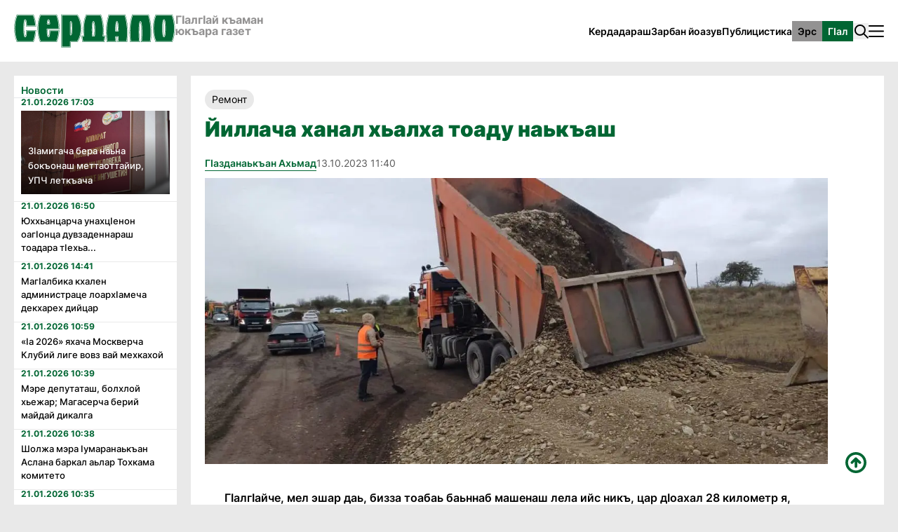

--- FILE ---
content_type: text/html; charset=UTF-8
request_url: https://serdalo.ru/inh/v-ingusetii-operezayushhimi-tempami-ulucsaetsya-doroznaya-set
body_size: 16400
content:
<!DOCTYPE html>
<html lang="ru">
<head>
    <meta charset="UTF-8">
    <title>
                    Йиллача ханал хьалха тоаду наькъаш — Новости Ингушетии в Газете "Сердало"
            </title>

    <script type="application/ld+json">
        {
          "@context": "https://schema.org",
          "@type": "NewsMediaOrganization",
          "name": "Сердало",
          "url": "https://serdalo.ru",
          "logo": {
            "@type": "ImageObject",
            "url": "https://serdalo.ru/frontend/v3/assets/media/base-v2/logo.svg",
            "width": 600,
            "height": 60
          },
          "sameAs": [
            "https://vk.com/gserdalo",
            "https://t.me/gserdalo"
          ],
          "description": "Общенациональная газета «Сердало» - главное печатное издание Республики Ингушетия"
        }
    </script>

            <script type="application/ld+json">
        {
          "@context": "https://schema.org",
          "@type": "NewsArticle",
          "mainEntityOfPage": {
            "@type": "WebPage",
            "@id": "https://serdalo.ru/inh/v-ingusetii-operezayushhimi-tempami-ulucsaetsya-doroznaya-set"
  },
  "headline": "Йиллача ханал хьалха тоаду наькъаш",
  "description": "ГӀалгӀайче, мел эшар даь, бизза тоабаь баьннаб машенаш лела  ийс никъ, цар дӀоахал 28 километр я, цул совгӀа, цхьаькха тӀий а йистедаьккхад тоадаь, из 90 метр дӀаьха да. Цунах дийцар ГӀалгӀай паччахьалкхен  председатела декхараш кхоачашдеш волча  Йовлой Мухьмада. Из дакъа лоацаш хилар, Россе паччахьалкхен вице-премьера Хуснулин Марата кулгал деш, Москве дӀабихьача   видеогулламе.",
  "image": {
    "@type": "ImageObject",
    "url": "https://serdalo.ru/storage/2ByCoRXYMJVPZlsZCxbAYFBGF73DK0piXvaHfr1A.webp",
    "width": 1200,
    "height": 675
  },
  "datePublished": "2023-10-13T11:40:00+03:00",
  "dateModified": "2023-10-16T08:44:53+03:00",
  "author": {
    "@type": "Person",
    "name": "ГIазданаькъан Ахьмад"
  },
  "publisher": {
    "@type": "Organization",
    "name": "Сердало",
    "logo": {
      "@type": "ImageObject",
      "url": "https://serdalo.ru/frontend/img/logo.svg",
      "width": 600,
      "height": 60
    }
  },
  "articleSection": "Ремонт"
}
    </script>


    <meta name="robots" content="all"/>
    <meta property="og:locale" content="ru_RU"/>
    <meta property="og:title"
          content="Йиллача ханал хьалха тоаду наькъаш"/>
    <meta property="og:description"
          content="ГӀалгӀайче, мел эшар даь, бизза тоабаь баьннаб машенаш лела  ийс никъ, цар дӀоахал 28 километр я, цул совгӀа, цхьаькха тӀий а йистедаьккхад тоадаь, из 90 метр дӀаьха да. Цунах дийцар ГӀалгӀай паччахьалкхен  председатела декхараш кхоачашдеш волча  Йовлой Мухьмада. Из дакъа лоацаш хилар, Россе паччахьалкхен вице-премьера Хуснулин Марата кулгал деш, Москве дӀабихьача   видеогулламе."/>
    <meta property="og:image"
          content="https://serdalo.ru/storage/2ByCoRXYMJVPZlsZCxbAYFBGF73DK0piXvaHfr1A.webp"/>
    <meta property="og:url" content="https://serdalo.ru/inh/v-ingusetii-operezayushhimi-tempami-ulucsaetsya-doroznaya-set"/>
    <meta property="og:site_name" content="Сердало"/>
    <meta property="article:author" content=""/>
    <meta property="article:published_time"
          content="2023-10-13 11:40:00"/>
    <meta property="article:modified_time"
          content="2023-10-16 08:44:53"/>
    <meta name="twitter:card" content="summary_large_image"/>
    <meta property="og:image:width" content="1200"/>
    <meta property="og:image:height" content="630"/>
    <meta property="og:image:type"
          content="image/webp"/>
    <meta name="keywords"
          content="Республика Ингушетия, Махмуд-Али Калиматов, новости, новости Ингушетия, беркат, футбол Ингушетии, курс доллара, погода, Новости сегодня, переводчик, время намаза ингушетия">
    <meta name="description" content="
                            ГӀалгӀайче, мел эшар даь, бизза тоабаь баьннаб машенаш лела  ийс никъ, цар дӀоахал 28 километр я, цул совгӀа, цхьаькха тӀий а йистедаьккхад тоадаь, из 90 метр дӀаьха да. Цунах дийцар ГӀалгӀай паччахьалкхен  председатела декхараш кхоачашдеш волча  Йовлой Мухьмада. Из дакъа лоацаш хилар, Россе паччахьалкхен вице-премьера Хуснулин Марата кулгал деш, Москве дӀабихьача   видеогулламе.
            
    ">
    <meta name="viewport" content="width=device-width, initial-scale=1.0">
        <!-- <link rel="stylesheet" href="https://unpkg.com/boxicons@2.1.4/css/boxicons.min.css"> -->


        <link rel="icon" type="image/png" sizes="32x32"
          href="https://serdalo.ru/frontend/v3/assets/media/base-v2/favicon-32x32.png">
    <script src="https://serdalo.ru/js/cdn.tailwind.js"></script>
    <style type="text/tailwindcss">
        @layer  utilities {
            .min-h-0

            .5 {
            min-height: 0.125rem;
        }
            .min-h-1 {
                min-height: 0.25rem;
            }

            .min-h-1

            .5 {
            min-height: 0.375rem;
        }
            .min-h-2 {
                min-height: 0.5rem;
            }

            .min-h-2

            .5 {
            min-height: 0.625rem;
        }
            .min-h-3 {
                min-height: 0.75rem;
            }

            .min-h-3

            .5 {
            min-height: 0.875rem;
        }
            .min-h-4 {
                min-height: 1rem;
            }

            .min-h-5 {
                min-height: 1.25rem;
            }

            .min-h-6 {
                min-height: 1.5rem;
            }

            .min-h-7 {
                min-height: 1.75rem;
            }

            .min-h-8 {
                min-height: 2rem;
            }

            .min-h-9 {
                min-height: 2.25rem;
            }

            .min-h-10 {
                min-height: 2.5rem;
            }

            .min-h-11 {
                min-height: 2.75rem;
            }

            .min-h-12 {
                min-height: 3rem;
            }

            .min-h-14 {
                min-height: 3.5rem;
            }

            .min-h-16 {
                min-height: 4rem;
            }

            .min-h-20 {
                min-height: 5rem;
            }

            .min-h-24 {
                min-height: 6rem;
            }

            .min-h-28 {
                min-height: 7rem;
            }

            .min-h-32 {
                min-height: 8rem;
            }

            .min-h-36 {
                min-height: 9rem;
            }

            .min-h-40 {
                min-height: 10rem;
            }

            .min-h-44 {
                min-height: 11rem;
            }

            .min-h-48 {
                min-height: 12rem;
            }

            .min-h-52 {
                min-height: 13rem;
            }

            .min-h-56 {
                min-height: 14rem;
            }

            .min-h-60 {
                min-height: 15rem;
            }

            .min-h-64 {
                min-height: 16rem;
            }

            .min-h-72 {
                min-height: 18rem;
            }

            .min-h-80 {
                min-height: 20rem;
            }

            .min-h-96 {
                min-height: 24rem;
            }

            .min-h-1\/2 {
                min-height: 50%;
            }

            .cm-aspect-16\/9 {
                aspect-ratio: 16/9;
            }

            .cm-aspect-9\/16 {
                aspect-ratio: 9/16;
            }

            .cm-aspect-4\/3 {
                aspect-ratio: 4/3;
            }

            .cm-aspect-3\/4 {
                aspect-ratio: 3/4;
            }

            .cm-aspect-1\/1 {
                aspect-ratio: 1/1;
            }

            .cm-aspect-2\/1 {
                aspect-ratio: 2/1;
            }

            .cm-aspect-1\/2 {
                aspect-ratio: 1/2;
            }

            .cm-aspect-pdf {
                aspect-ratio: 2.8/4;
            }

            :root {
                --color-1: #ffffff;
                --color-2: #000000;
                --color-3: #E9E9E9;
                --color-4: #5B5B5B;
                --color-5: #939292;
                --color-6: #F5F5F5;
                --color-7: #006633;
                --color-8: #D3D3D3;
                --color-9: #7F7F7F;
                --color-1-25: #ffffff40;
                --color-1-50: #ffffff80;
                --color-1-75: #ffffffbf;
                --color-2-25: #00000040;
                --color-2-50: #00000080;
                --color-2-75: #000000bf;
            }

            .bg-1 {
                background-color: var(--color-1);
            }

            .color-1 {
                color: var(--color-1);
            }

            .border-color-1 {
                border-color: var(--color-1);
            }

            .bg-2 {
                background-color: var(--color-2);
            }

            .color-2 {
                color: var(--color-2);
            }

            .border-color-2 {
                border-color: var(--color-2);
            }

            .bg-3 {
                background-color: var(--color-3);
            }

            .color-3 {
                color: var(--color-3);
            }

            .border-color-3 {
                border-color: var(--color-3);
            }

            .bg-4 {
                background-color: var(--color-4);
            }

            .color-4 {
                color: var(--color-4);
            }

            .border-color-4 {
                border-color: var(--color-4);
            }

            .bg-5 {
                background-color: var(--color-5);
            }

            .color-5 {
                color: var(--color-5);
            }

            .border-color-5 {
                border-color: var(--color-5);
            }

            .bg-6 {
                background-color: var(--color-6);
            }

            .color-6 {
                color: var(--color-6);
            }

            .border-color-6 {
                border-color: var(--color-6);
            }

            .bg-7 {
                background-color: var(--color-7);
            }

            .color-7 {
                color: var(--color-7);
            }

            .border-color-7 {
                border-color: var(--color-7);
            }

            .bg-8 {
                background-color: var(--color-8);
            }

            .color-8 {
                color: var(--color-8);
            }

            .border-color-8 {
                border-color: var(--color-8);
            }

            .bg-9 {
                background-color: var(--color-9);
            }

            .color-9 {
                color: var(--color-9);
            }

            .border-color-9 {
                border-color: var(--color-9);
            }


            .bg-1\/25 {
                background-color: var(--color-1-25);
            }

            .color-1\/25 {
                color: var(--color-1-25);
            }

            .border-color-1\/25 {
                border-color: var(--color-1-25);
            }

            .bg-1\/50 {
                background-color: var(--color-1-50);
            }

            .color-1\/50 {
                color: var(--color-1-50);
            }

            .border-color-1\/50 {
                border-color: var(--color-1-50);
            }

            .bg-1\/75 {
                background-color: var(--color-1-75);
            }

            .color-1\/75 {
                color: var(--color-1-75);
            }

            .border-color-1\/75 {
                border-color: var(--color-1-75);
            }

            .bg-2\/25 {
                background-color: var(--color-2-25);
            }

            .color-2\/25 {
                color: var(--color-2-25);
            }

            .border-color-2\/25 {
                border-color: var(--color-2-25);
            }

            .bg-2\/50 {
                background-color: var(--color-2-50);
            }

            .color-2\/50 {
                color: var(--color-2-50);
            }

            .border-color-2\/50 {
                border-color: var(--color-2-50);
            }

            .bg-2\/75 {
                background-color: var(--color-2-75);
            }

            .color-2\/75 {
                color: var(--color-2-75);
            }

            .border-color-2\/75 {
                border-color: var(--color-2-75);
            }
        }
    </style>
    <style type="text/tailwindcss">
        @layer  components {
            .cm-pagination-link {
                @apply  relative inline-flex items-center px-5 py-2.5 -ml-px text-base font-medium color-2 bg-1 border border-color-8 leading-5;
            }

            .cm-pagination-link--effects {
                @apply  hover:text-gray-400 focus:z-10 focus:outline-none focus:ring ring-gray-300 focus:border-blue-300 active:bg-gray-100 active:text-gray-500 transition ease-in-out duration-150;
            }

            .cm-pagination-m-link {
                @apply  relative inline-flex items-center px-5 py-2.5 text-base font-medium color-2 bg-1 border border-color-8 cursor-default leading-5;
            }

            .cm-pagination-m-link--effects {
                @apply  hover:text-gray-500 focus:outline-none focus:ring ring-gray-300 focus:border-blue-300 active:bg-gray-100 active:text-gray-700 transition ease-in-out duration-150;
            }

            .cm-pagination-link-disabled {
                @apply  opacity-50;
            }

            .cm-article-date {
                @apply  text-xs font-medium leading-none color-5;
            }

            .cm-article-title {
                @apply  mb-2.5 text-lg font-semibold leading-snug color-7;
            }

            .cm-article-subtitle {
                @apply  font-medium leading-normal;
                font-size: 13px;
            }

            @media (max-width: 480px) {

                .slides-container {
                    height: unset;
                }

                .news-date-mobile {
                    margin-top: 10px;
                }

                .cm-article-subtitle {
                    font-size: 15px;
                }

                .cm-single-description {
                    font-size: 15px;
                }

            }
        }
    </style>
    <!--<link href="https://fonts.googleapis.com/css2?family=Inter:wght@400;500;600;700;800;900&display=swap" rel="stylesheet">-->
    <style>
        @font-face {
            font-family: 'Inter';
            src: url('https://serdalo.ru/frontend/v3/assets/fonts/Inter/static/Inter-Regular.ttf');
            font-weight: 400;
            font-style: normal;
        }

        @font-face {
            font-family: 'Inter';
            src: url('https://serdalo.ru/frontend/v3/assets/fonts/Inter/static/Inter-Medium.ttf');
            font-weight: 500;
            font-style: normal;
        }

        @font-face {
            font-family: 'Inter';
            src: url('https://serdalo.ru/frontend/v3/assets/fonts/Inter/static/Inter-SemiBold.ttf');
            font-weight: 600;
            font-style: normal;
        }

        @font-face {
            font-family: 'Inter';
            src: url('https://serdalo.ru/frontend/v3/assets/fonts/Inter/static/Inter-Bold.ttf');
            font-weight: 700;
            font-style: normal;
        }

        @font-face {
            font-family: 'Inter';
            src: url('https://serdalo.ru/frontend/v3/assets/fonts/Inter/static/Inter-ExtraBold.ttf');
            font-weight: 800;
            font-style: normal;
        }

        @font-face {
            font-family: 'Inter';
            src: url('https://serdalo.ru/frontend/v3/assets/fonts/Inter/static/Inter-Black.ttf');
            font-weight: 900;
            font-style: normal;
        }
    </style>
    <style>
        body {
            font-family: 'Inter', sans-serif;
            font-size: 0.875rem;
            background-color: var(--color-3);
        }

        .topNews-icon {
            width: 9px;
            height: 9px;
            background-color: red;

        }

        .topNews-icon img {
            fill: #ff7575;
            height: 20px;
            width: 40px;
        }

        * {
            overflow-wrap: anywhere;
        }

        #topNubex {
            position: fixed;
            right: 45px;
            bottom: 45px;
        }


        .video-page-container .video-page-content {
            display: flex;

        }

        .video-page-content .video-content {
            display: flex;
            justify-content: space-between;
            flex-wrap: wrap;
        }

        .video-stud-block {
            max-width: 416px;
        }


        .page_wrapper {
            min-height: 100vh;
        }

        /*
        img {
            image-rendering: pixelated;
        }
        */
        /*
        a:not(.cm-button) {
            transition-duration: .5s;
            transition-property: filter, opacity;
        }
        a:hover:not(.cm-button) {
            filter: blur(0.5px);
            opacity: 0.75;
        }
        */
        /* links ___ */
        a {
            transition-duration: .5s;
            transition-property: filter, opacity;
        }

        a:hover {
            filter: blur(0.5px);
            opacity: 0.75;
        }

        .cm-button,
        [type=button].cm-button, [type=reset].cm-button, [type=submit].cm-button, button.cm-button {
            display: inline-flex;
            padding: calc(0.5rem - 1px) calc(1rem - 1px);
            color: var(--color-2);
            background-color: var(--color-5);
            border: 1px solid var(--color-5);
            transition-duration: 0.35s;
            transition-property: background, color;
            cursor: pointer;
            font-weight: 600;
        }

        .cm-button-sm,
        [type=button].cm-button-sm, [type=reset].cm-button-sm, [type=submit].cm-button-sm, button.cm-button-sm {
            padding: calc(0.25rem - 1px) calc(0.5rem - 1px);
        }

        .cm-button.active, .cm-button:hover {
            color: var(--color-1);
            background-color: var(--color-7);
            border: 1px solid var(--color-7);
        }

        .cm-button.active:hover {
            color: var(--color-2);
            background-color: var(--color-5);
            border: 1px solid var(--color-7);
        }

        .cm-button:hover {
            filter: blur(0.5px);
            opacity: 0.75;
        }

        .cm-button-7,
        [type=button].cm-button-7, [type=reset].cm-button-7, [type=submit].cm-button-7, button.cm-button-7 {
            color: var(--color-2);
            background-color: var(--color-1);
            border: 1px solid var(--color-1);
        }

        .cm-button-7.active, .cm-button-7:hover {
            color: var(--color-1);
            background-color: var(--color-7);
        }

        .cm-button-1,
        [type=button].cm-button-1, [type=reset].cm-button-1, [type=submit].cm-button-1, button.cm-button-1 {
            color: var(--color-7);
            background-color: var(--color-1);
            border: 1px solid var(--color-1);
        }

        .cm-button-1.active, .cm-button-1:hover {
            color: var(--color-1);
            background-color: var(--color-7);
        }

        /* ___ links */
        /* checkbox ___ */
        .cm-checkbox {
            position: absolute;
            z-index: -1;
            opacity: 0;
        }

        .cm-checkbox + label {
            display: inline-flex;
            align-items: center;
            user-select: none;
        }

        .cm-checkbox + label::before {
            content: '';
            display: inline-block;
            width: 1.25rem;
            height: 1.25rem;
            flex-shrink: 0;
            flex-grow: 0;
            border: 1px solid #adb5bd;
            border-radius: 0.25rem;
            margin-right: 0.5rem;
            background-repeat: no-repeat;
            background-position: center center;
            background-size: 50% 50%;
        }

        .cm-checkbox:checked + label::before {
            border-color: #0b76ef;
            background-color: #0b76ef;
            background-image: url("data:image/svg+xml,%3csvg xmlns='http://www.w3.org/2000/svg' viewBox='0 0 8 8'%3e%3cpath fill='%23fff' d='M6.564.75l-3.59 3.612-1.538-1.55L0 4.26 2.974 7.25 8 2.193z'/%3e%3c/svg%3e");
        }

        .cm-checkbox:not(:disabled):not(:checked) + label:hover::before {
            border-color: #b3d7ff;
        }

        .cm-checkbox:not(:disabled):active + label::before {
            background-color: #b3d7ff;
            border-color: #b3d7ff;
        }

        .cm-checkbox:focus + label::before {
            box-shadow: 0 0 0 0.2rem rgba(0, 123, 255, 0.25);
        }

        .cm-checkbox:focus:not(:checked) + label::before {
            border-color: #80bdff;
        }

        .cm-checkbox:disabled + label::before {
            background-color: #e9ecef;
        }

        /* ___ end checkbox */
        /* radio ___ */
        .cm-radio {
            position: absolute;
            z-index: -1;
            opacity: 0;
        }

        .cm-radio + label {
            display: inline-flex;
            align-items: center;
            user-select: none;
        }

        .cm-radio + label::before {
            content: '';
            display: inline-block;
            width: 1.25rem;
            height: 1.25rem;
            flex-shrink: 0;
            flex-grow: 0;
            border: 1px solid #adb5bd;
            border-radius: 50%;
            margin-right: 0.5em;
            background-repeat: no-repeat;
            background-position: center center;
            background-size: 50% 50%;
        }

        .cm-radio:not(:disabled):not(:checked) + label:hover::before {
            border-color: #b3d7ff;
        }

        .cm-radio:not(:disabled):active + label::before {
            background-color: #b3d7ff;
            border-color: #b3d7ff;
        }

        .cm-radio:focus + label::before {
            box-shadow: 0 0 0 0.2rem rgba(0, 123, 255, 0.25);
        }

        .cm-radio:focus:not(:checked) + label::before {
            border-color: #80bdff;
        }

        .cm-radio:checked + label::before {
            border-color: #0b76ef;
            background-color: #0b76ef;
            background-image: url("data:image/svg+xml,%3csvg xmlns='http://www.w3.org/2000/svg' viewBox='-4 -4 8 8'%3e%3ccircle r='3' fill='%23fff'/%3e%3c/svg%3e");
        }

        .cm-radio:disabled + label::before {
            background-color: #e9ecef;
        }

        /* ___ end radio */
        /* subscribe style 2 ___ */
        .subscribe2-image {
            top: -3.25rem;
            right: 4rem;
        }

        /* ___ end subscribe style 2 */


        /* tailwind custom ___ */

        /* ___ end tailwind custom */
        /* modals ___ */
        .nav-modal-overlay {
            background: rgb(0 0 0 / 50%);
        }

        .video-modal-overlay {
            background: rgb(0 0 0 / 50%);
        }

        /* ___ end modals */
        .cm-bd-gradient-1 {
            background-image: linear-gradient(to bottom, transparent, rgb(0 0 0 / 75%));
        }

        .cm-bd-gradient-7 {
            background-image: linear-gradient(to bottom, transparent, #006633);
        }
        .menu-input form {
            display: none;
        }
        @media (min-width: 640px) and (max-width: 768px) {
            .cm-pagination-desktop .cm-pagination-links > a:nth-child(4),
            .cm-pagination-desktop .cm-pagination-links > a:nth-child(5),
            .cm-pagination-desktop .cm-pagination-links > a:nth-child(6),
            .cm-pagination-desktop .cm-pagination-links > a:nth-child(7),
            .cm-pagination-desktop .cm-pagination-links > a:nth-child(8),
            .cm-pagination-desktop .cm-pagination-links > a:nth-child(9),
            .cm-pagination-desktop .cm-pagination-links > a:nth-child(10),
            .cm-pagination-desktop .cm-pagination-links > a:nth-child(11) {
                display: none;
            }
            .nav-modal {
                max-width: 77.5px;
            }

        }
        @media (min-width: 768px) and (max-width: 1024px) {
            .cm-pagination-desktop .cm-pagination-links > a:nth-child(6),
            .cm-pagination-desktop .cm-pagination-links > a:nth-child(7),
            .cm-pagination-desktop .cm-pagination-links > a:nth-child(8),
            .cm-pagination-desktop .cm-pagination-links > a:nth-child(9),
            .cm-pagination-desktop .cm-pagination-links > a:nth-child(10),
            .cm-pagination-desktop .cm-pagination-links > a:nth-child(11) {
                display: none;
            }

            .menu-input form {
                display: none;
            }
        }
        .cm-single-description > *:not(:last-child) {
            margin-bottom: 1rem;
        }

        /* ___ end single page */

        select:not([multiple]) {
            font: inherit;
            letter-spacing: inherit;
            word-spacing: inherit;
            background: var(--color-1);
            padding: 0.5rem 0.75rem;
            -moz-appearance: none;
            -webkit-appearance: none;
            appearance: none;
            padding-right: 0.1rem;
            background-repeat: no-repeat;
            background-position: calc(100% - 0.25em) 0.35em;
        }

        select::-ms-expand {
            display: none;
        }

        .invalid-feedback {
            color: red;
        }

        .cm-home-page .cm-news_sidebar-wrapper,
        .cm-home-page .cm-news_sidebar {
            height: 100%;
        }

        @media (min-width: 1280px) {
            .cm-home-page .cm-news_sidebar-wrapper,
            .cm-home-page .cm-news_sidebar {
                height: calc(100% - 21px);
            }

            .single-text-center {
                padding-left: 1.75rem;
                padding-right: 1.75rem;
            }
        }

        @media (max-width: 480px) {
            .menu-input form {
                display: flex;
            }

            .topNews-icon {
                width: 9px;
                height: 9px;
                background-color: red;

            }

            .cm-single-page.grid.grid-cols-10.gap-5 {
                display: flex;
                flex-direction: column-reverse;
            }

            .single-text-center {
                padding-left: unset;
                padding-right: unset;
            }
        }

        .search-form {
            display: none;
        }

        .cm-article-subtitle {
            font-size: 14px;
        }

        .document-text p {
            margin-bottom: 20px;
        }

        .doc-item {
            margin-bottom: 10px;
        }


        .cm-article-date {
            color: #939292;
        }

        .show-form {
            display: flex;
        }

        .show-form form {
            display: flex;
            align-items: center;
        }

        .search-form form input {
            width: 450px;
            height: 40px;
            left: 1165px;
            top: 24px;
            border: 2px solid #E9E9E9;
            display: flex;
            align-items: center;
            outline: none;
            padding: 10px;
        }

        .search-form form button {
            position: relative;
            display: flex;
            align-items: center;
            background-color: #FFFFFF;
            border: none;
            margin-bottom: 5px;

            height: 15px;
            font-style: normal;
            font-weight: 600;
            font-size: 12px;
            line-height: 15px;
            color: #000000;
            right: 60px;
        }

        .js--open-search {
            background-image: url("https://serdalo.ru/images/search.svg")
        }

        button.js--open-search.hidden.md\:block {
            width: 22px;
            height: 23px;
        }

        .cm-single-description {
            font-size: 13px;
        }

        .cm-single-description h6 {
            font-size: 12px;
            font-weight: 600;
        }

        .photo-author {
            color: #CFCFCF;
            font-weight: 500;
            font-size: 13px;
        }

        .photo-description {
            font-size: 13px;
            line-height: 20px;
        }

        .salon-person-avatar {
            height: 518px;
            width: 368px;
            margin-bottom: 20px;
        }

        .salon-person-avatar img {
            height: 100%;
            width: 100%;
            object-fit: cover;

        }

        .person-items {
            display: flex;
            width: 368px;
            flex-wrap: wrap;
            height: auto;
            flex-direction: row;
            cursor: pointer;
        }

        .person-items a {
            max-width: 174px;
            margin-bottom: 20px;
        }

        .person-items a:nth-child(odd) {
            margin-right: 20px;
        }

        .lit-item {
            display: flex;
            flex-direction: column;
            width: 174px;
            height: 224px;
            flex-shrink: 0;
            margin-bottom: 20px;
            min-height: 274px;
        }

        .lit-item img {
            height: 100%;
            object-fit: cover;
        }


        .lit-item-text {
            background-color: #fff;
            height: 50px;
            justify-content: space-between;
            padding: 10px;
        }


        .salon-person-text {
            display: flex;
            flex-direction: column;
            background-color: #fff;
            max-height: 277px;
            padding: 30px;
        }

        .salon-person-text h3 {
            font-weight: 700;
            font-size: 30px;
            color: #000000;
            margin-bottom: 20px;
        }

        .salon-person-text p {
            max-width: 849px;
            color: #000;
            font-size: 13px;
            font-style: normal;
            font-weight: 500;
            line-height: normal;
        }

        .salon-person-text span {
            color: #006633;
            font-size: 20px;
            font-style: normal;
            font-weight: 500;
            line-height: normal;

        }

        .salon-person-text .person-years {
            margin-top: 40px;
        }


        .person-bio-awards {
            margin-left: 20px;
            margin-top: 40px;
            flex-direction: row;
        }

        .biography {
            max-width: 658px;
            margin-right: 20px;
        }

        .biography div {
            background-color: #fff;
            padding: 20px;
        }

        .biography div p {
            margin-bottom: 20px;
            font-size: 13px;
            font-style: normal;
            font-weight: 500;
            line-height: normal;
        }

        .biography h3 {
            color: #006633;
            font-size: 20px;
            font-style: normal;
            font-weight: 900;
            line-height: normal;
            margin-bottom: 20px;
        }

        .person-awards {
            display: flex;
            flex-direction: column;
        }

        .person-awards .lit-item {
            margin-bottom: 20px;
            cursor: pointer;
        }


        .person-awards h3 {
            color: #006633;
            font-size: 20px;
            font-style: normal;
            font-weight: 900;
            line-height: normal;
            margin-bottom: 20px;
        }

        .about-сreativity-text {
            margin-left: 20px;
            max-width: 848px;
            margin-top: 20px;
        }

        .about-сreativity-text h3 {
            margin-bottom: 20px;
            font-size: 20px;
            font-style: normal;
            font-weight: 900;
            line-height: normal;
            color: #006633;
        }

        .about-сreativity {
            background-color: #fff;
            padding: 20px;
        }

        .about-сreativity p {
            margin-bottom: 20px;
            color: #000;
            font-size: 12px;
            font-style: normal;
            font-weight: 500;
            line-height: normal;
        }

        .awards .lit-item-text {
            height: auto;
            flex-wrap: wrap;
        }

        .awards .lit-item-text h4 {
            color: #000;
            font-size: 15px;
            font-style: normal;
            font-weight: 700;
            line-height: normal;
        }

        .awards .lit-item-text span {
            text-align: right;
            color: #006633;
            font-size: 12px;
            font-style: normal;
            font-weight: 500;
            line-height: normal;
            margin-left: 90px;
        }

        .archive-title {
            color: #CFCFCF;
        }

        .generation-title {
            color: #006633;
            font-size: 20px;
            font-style: normal;
            font-weight: 900;
            line-height: normal;
        }

        .work-text {
            max-width: unset;
            margin-right: unset;
        }

        .single-salon-content {
            flex-direction: row;
        }

        .mobile-show-page {
            display: none;
        }

        @media (max-width: 768px) {
            .anons-news:nth-last-child(-n+2) {
                display: none;
            }

            .video-article-none:last-child {
                display: none;
            }

            .salon-person-avatar {
                width: 308px;
            }

            .person-items {
                width: 308px;
            }

            .salon-person-text {
                max-height: unset;
            }

            .salon-work-bio {
                flex-direction: column !important;
            }

            .lit-home-item:last-child {
                display: none;
            }

            .lit-item {
                width: 144px;

            }

            .biography {
                margin-right: unset;
            }

            .person-bio-awards {
                flex-direction: column;
            }

            .awards {
                display: flex;
                flex-wrap: wrap;
            }
        }
        @media (max-width: 480px) {
            .mobile-journalism {
                display: none !important;
            }

            .mobile-show-page {
                display: block;
            }

            .mobile-hide-page {
                display: none;
            }


            .single-salon-content {
                flex-direction: column;
            }

            .salon-person-avatar {
                width: 100%;
            }

            .salon-person-text {
                max-height: unset;
            }

            .person-bio-awards {
                flex-direction: column;
                margin-left: unset;
            }

            .biography {
                margin-right: unset;
            }

            .awards {
                display: flex;
                flex-wrap: wrap;
                margin-bottom: 20px;
            }

            .lit-item-text {
                margin-bottom: 10px;
            }

            .about-сreativity-text {
                margin-left: unset;
                margin-top: 20px;
            }

            .person-awards {
                margin-top: 20px;
            }


            .cm-news_sidebar .play-icon {
                height: 75px;
                width: 80px;
                max-width: unset;
                margin-top: 50px;
            }

            .topNews-icon {
                width: 11px;
                height: 11px;
                background-color: red;

            }


        }

        .img-material-height {
            height: 450px;
        }

        .img-material-height img {
            height: 100%;
            width: 100%;
        }

        .cm-single-description a {
            color: #006633;
            text-decoration: underline;
        }


        .slides-container {
            -ms-overflow-style: none; /* Internet Explorer 10+ */
            scrollbar-width: none; /* Firefox */
            height: 550px;
        }

        .slides-container::-webkit-scrollbar {
            display: none; /* Safari and Chrome */
        }

        .reportage-slide-item {
            width: 100%;
            height: 100%;
            object-fit: cover;
        }


        .news-single .play-icon-link {
            display: none;
        }


        .desktop_cik {
            height: 110px;
            display: none;
        }

        .desktop_cik_mobile {
            display: none;
        }

        @media (max-width: 480px) {

            .desktop_cik {
                display: none;
            }

            .desktop_cik_mobile {
                display: none;
                height: 110px;
            }

            .post-expert-section {
                flex-direction: column;
                aligh-items: center;
                justify-content: center;
            }

            .expert-img {
                min-width: unset;
                width: 120px;

            }

            .comment-body {
                margin-top: 10px;
                padding-left: unset !important;
            }
        }

        .post-expert-section {
            border-bottom: 1px solid #E9E9E9;
            border-top: 1px solid #E9E9E9;
            padding: 25px;
            margin-bottom: 25px;
        }

        .expert-img {
            min-width: 110px;
            height: 145px;
        }

        .expert-img img {
            width: 100%;
            height: 100%;
            object-fit: cover;
        }

        .expert-info p:first-child {
            font-size: 20px;
            font-weight: 600;
        }

        .expert-info p:last-child {
            font-size: 14px;
            font-weight: 400;
            color: #bababa;
        }

        .comment-body {
            padding-left: 45px;
        }

        .comment {
            margin-top: 15px;
        }

        .comment p {
            max-width: 600px;
        }

        .victory-block {

            width: 100%;
            height: 60px;
            display: -webkit-box;
            display: -ms-flexbox;

            -webkit-box-align: center;
            -ms-flex-align: center;
            align-items: center;
            -webkit-box-pack: center;
            -ms-flex-pack: center;
            justify-content: center;
            left: 0;
            top: 120px;
            background: -webkit-linear-gradient(80.7deg, #ff6500 -.56%, #ff3327 50.64%, #de1120 99.77%);
            position: static;
            font-size: 22px;
            font-weight: 600;
            color: white;
            display: none;
        }
        @media (max-width: 640px) {
            .victory-block {
                display: flex;
            }
            .victoryImg {
                display: none;
            }
        }
        .news-sidebar-title {
            color: #006633;
            font-weight: 600;
        }
    </style>


</head>
<body>
<div class="page_wrapper flex flex-col">


    <!-- <div class="header_wrapper desktop_cik bg-1">

                    <header class="flex flex-row justify-between items-start md:items-center gap-5 max-w-7xl mx-auto p-5">
                        <img src="https://serdalo.ru/frontend/img/banner_cik.png" alt="Банер Сердало">
                    </header>

            </div>

            <div class="header_wrapper desktop_cik_mobile bg-1">

                <header class="flex flex-row justify-between items-start md:items-center gap-5 max-w-7xl mx-auto p-5">
                    <img src="https://serdalo.ru/frontend/img/baneer_cik_mobile.png" alt="">
                </header>

            </div>
	 -->
    <!-- header -->
    <div class="header_wrapper bg-1">
        <header class="flex flex-row justify-between items-start md:items-center gap-5 max-w-7xl mx-auto p-5">
            <div class="header-left flex flex-wrap flex-1 items-center gap-2.5 md:gap-5">
                <div class="header-logo flex items-center">
                    <a href="https://serdalo.ru/inh">
                        <img src="https://serdalo.ru/frontend/v3/assets/media/base-v2/logo.svg" alt="Сердало логотип">
                    </a>
                </div>
                <div
                    class="header-lead flex flex-col self-start text-sm md:text-base font-semibold md:font-bold gap-2 color-5">
                    <h2 class="leading-none">ГӀалгӀай къаман <br> юкъара газет
                    </h2>
                </div>
            </div>
            <div class="header-right flex flex-col sm:flex-row items-end sm:items-center gap-5">
                <div class="header-right-item hidden lg:flex items-center">
                    <nav class="header-nav">
                        <ul class="flex items-center font-semibold gap-2.5">
                            <li>
                                <h2>
                                    <a href="https://serdalo.ru/inh/news">Кердадараш</a>
                                </h2>
                            </li>
                            <li>
                                <h2>
                                    <a href="https://serdalo.ru/inh/materials">Зарбан йоазув</a>
                                </h2>
                            </li>
                            <li>
                                <h2>
                                    <a href="https://serdalo.ru/inh/journalism">Публицистика</a>
                                </h2>
                            </li>

                        </ul>
                    </nav>
                </div>
                <div
                    class="header-right-item lang-buttons flex flex-col sm:flex-row order-2 sm:order-2 items-center gap-2.5">
                    <a
                        href=" https://serdalo.ru/change-language/ru "
                        class="cm-button cm-button-sm "
                    >Эрс</a>
                    <a
                        href=" # "
                        class="cm-button cm-button-sm  active "
                    >ГӀал</a>
                </div>
                <div class="header-right-item flex order-1 sm:order-3 items-center gap-2.5">

                    <div class="search-form">
                        <form action="https://serdalo.ru/inh/search" method="$_GET">
                            <input type="text" placeholder="Поиск по сайту" name="search"
                                   value="">
                            <button>Найти<img src="https://serdalo.ru/images/strelka.svg" alt="Найти"></button>
                        </form>
                    </div>

                    <button class="js--open-search hidden md:block" id="js--open-search">

                    </button>
                    <a href="#nav-burger" class="js--open-nav">
                        <img src="https://serdalo.ru/frontend/v3/assets/media/base-v2/burger-icon.svg" alt="Меню">
                    </a>
                </div>
            </div>
        </header>
    </div>
    <!-- page content-->
    <div class="content_wrapper grow">
        <main class="max-w-7xl mx-auto py-5 px-1.5 sm:px-5">
                                        <div class="cm-single-page grid grid-cols-10 gap-5 news-single">
        <!-- sidebar Новости -->
<div class="cm-news_sidebar-wrapper col-span-10 sm:col-span-3 lg:col-span-2 xl:col-span-2 xl:pb-5">
    <!-- <img src="https://serdalo.ru/80logo.jpg" alt="" class="victoryImg">
    <div class="victory-block">
        <p>80 ПОБЕДА!</p>
    </div> -->
    <div class="cm-news_sidebar flex flex-col gap-3 bg-1 xl:py-2.5">
                    <h2 class="news-sidebar-title px-2.5">Новости</h2>
                <hr>
                    <div class="cm-news_sidebar-item font-medium px-2.5 pb-2.5 border-b border-color-3 last:border-b-0">

                <div  style="display: flex; justify-content: space-between;" class="news-date-mobile">
                                            <span class="block mb-1.5 cm-article-date font-bold color-7">
                        21.01.2026 17:03
                    </span>
                                                        </div>
                                    <div class="relative">
                        <div class="w-full h-full cm-aspect-16/9 sm:cm-aspect-3/4 md:cm-aspect-4/3 xl:cm-aspect-16/9 ">
                            <img class="w-full h-full cm-aspect-16/9 sm:cm-aspect-3/4 md:cm-aspect-4/3 xl:cm-aspect-16/9 object-cover sticky-image"
                     src="https://serdalo.ru/storage/./CR54OuZOVGfCoPbphhKPdEfUlNy7kqzVO60u1NOD.webp"
                     alt="Новости Ингушетии: Зӏамигача бера наьна бокъонаш меттаоттайир, УПЧ леткъача" fetchpriority=high>
                    </div>
                            <div class="absolute left-0 bottom-0 w-full h-full flex items-end pointer-events-none">
                            <div class="flex flex-col justify-end w-full min-h-1/2 p-2.5 color-1 cm-bd-gradient-1">
                                <h3>
                                    <a href="https://serdalo.ru/inh/posle-obrashhenie-v-upc-v-ri-vosstanovleny-prava-materi-maloletnego-rebenka"
                                       class="cm-article-subtitle pointer-events-auto">Зӏамигача бера наьна бокъонаш меттаоттайир, УПЧ леткъача</a>
                                </h3>
                            </div>
                        </div>

                    </div>
                            </div>
                    <div class="cm-news_sidebar-item font-medium px-2.5 pb-2.5 border-b border-color-3 last:border-b-0">

                <div  style="display: flex; justify-content: space-between;" class="news-date-mobile">
                                            <span class="block mb-1.5 cm-article-date font-bold color-7">
                        21.01.2026 16:50
                    </span>
                                                        </div>
                                    <h3>
                        <a href="https://serdalo.ru/inh/v-ingusetii-postupatelno-soversenstvuyut-pervicnoe-zveno-zdravooxraneniya"
                           class="block cm-article-subtitle color-2">Юххьанцарча унахцӏенон оагӏонца дувзаденнараш тоадара тӏехьа...</a>
                    </h3>
                            </div>
                    <div class="cm-news_sidebar-item font-medium px-2.5 pb-2.5 border-b border-color-3 last:border-b-0">

                <div  style="display: flex; justify-content: space-between;" class="news-date-mobile">
                                            <span class="block mb-1.5 cm-article-date font-bold color-7">
                        21.01.2026 14:41
                    </span>
                                                        </div>
                                    <h3>
                        <a href="https://serdalo.ru/inh/v-administracii-nazranovskogo-raiona-ingusetii-opredelili-fevralskie-plany"
                           class="block cm-article-subtitle color-2">Магӏалбика кхален администраце лоархӏамеча декхарех дийцар</a>
                    </h3>
                            </div>
                    <div class="cm-news_sidebar-item font-medium px-2.5 pb-2.5 border-b border-color-3 last:border-b-0">

                <div  style="display: flex; justify-content: space-between;" class="news-date-mobile">
                                            <span class="block mb-1.5 cm-article-date font-bold color-7">
                        21.01.2026 10:59
                    </span>
                                                        </div>
                                    <h3>
                        <a href="https://serdalo.ru/inh/ingusskie-futbolisty-geroi-matca-v-ramkax-klubnoi-ligi-moskvy-zima-2026"
                           class="block cm-article-subtitle color-2">«ӏа 2026» яхача Москверча Клубий лиге вовз вай мехкахой</a>
                    </h3>
                            </div>
                    <div class="cm-news_sidebar-item font-medium px-2.5 pb-2.5 border-b border-color-3 last:border-b-0">

                <div  style="display: flex; justify-content: space-between;" class="news-date-mobile">
                                            <span class="block mb-1.5 cm-article-date font-bold color-7">
                        21.01.2026 10:39
                    </span>
                                                        </div>
                                    <h3>
                        <a href="https://serdalo.ru/inh/deputaty-i-sotrudniki-merii-proverili-kacestvo-detskix-ploshhadok-v-magase"
                           class="block cm-article-subtitle color-2">Мэре депутаташ, болхлой хьежар; Магасерча  берий майдай дикалга</a>
                    </h3>
                            </div>
                    <div class="cm-news_sidebar-item font-medium px-2.5 pb-2.5 border-b border-color-3 last:border-b-0">

                <div  style="display: flex; justify-content: space-between;" class="news-date-mobile">
                                            <span class="block mb-1.5 cm-article-date font-bold color-7">
                        21.01.2026 10:38
                    </span>
                                                        </div>
                                    <h3>
                        <a href="https://serdalo.ru/inh/meru-sunzi-aslanu-umarovu-vrucili-blagodarnost-ot-sledstvennogo-komiteta"
                           class="block cm-article-subtitle color-2">Шолжа мэра ӏумаранаькъан Аслана  баркал аьлар Тохкама комитето</a>
                    </h3>
                            </div>
                    <div class="cm-news_sidebar-item font-medium px-2.5 pb-2.5 border-b border-color-3 last:border-b-0">

                <div  style="display: flex; justify-content: space-between;" class="news-date-mobile">
                                            <span class="block mb-1.5 cm-article-date font-bold color-7">
                        21.01.2026 10:35
                    </span>
                                                        </div>
                                    <h3>
                        <a href="https://serdalo.ru/inh/skolniki-ingusetii-ucastniki-vserossiiskoi-olimpiady-po-informatike"
                           class="block cm-article-subtitle color-2">Гӏалгӏайчен дешархой информатиках йолча Ерригроссийски...</a>
                    </h3>
                            </div>
                    <div class="cm-news_sidebar-item font-medium px-2.5 pb-2.5 border-b border-color-3 last:border-b-0">

                <div  style="display: flex; justify-content: space-between;" class="news-date-mobile">
                                            <span class="block mb-1.5 cm-article-date font-bold color-7">
                        21.01.2026 10:35
                    </span>
                                                        </div>
                                    <div class="relative">
                        <div class="w-full h-full cm-aspect-16/9 sm:cm-aspect-3/4 md:cm-aspect-4/3 xl:cm-aspect-16/9 ">
                            <img class="w-full h-full cm-aspect-16/9 sm:cm-aspect-3/4 md:cm-aspect-4/3 xl:cm-aspect-16/9 object-cover sticky-image"
                     src="https://serdalo.ru/storage/./R6vJbGG7c2lmW9yiXiL6YgfnKG5Ke4dvn2IZ1cz4.webp"
                     alt="Новости Ингушетии: Эккажакъонгий-Юртарча хин бурув техача гӏувна кӏалла  оттайир" fetchpriority=high>
                    </div>
                            <div class="absolute left-0 bottom-0 w-full h-full flex items-end pointer-events-none">
                            <div class="flex flex-col justify-end w-full min-h-1/2 p-2.5 color-1 cm-bd-gradient-1">
                                <h3>
                                    <a href="https://serdalo.ru/inh/na-artezianskoi-skvazine-v-ekazevo-ingusetii-ustanovili-novuyu-zadvizku"
                                       class="cm-article-subtitle pointer-events-auto">Эккажакъонгий-Юртарча хин бурув техача гӏувна кӏалла  оттайир</a>
                                </h3>
                            </div>
                        </div>

                    </div>
                            </div>
                    <div class="cm-news_sidebar-item font-medium px-2.5 pb-2.5 border-b border-color-3 last:border-b-0">

                <div  style="display: flex; justify-content: space-between;" class="news-date-mobile">
                                            <span class="block mb-1.5 cm-article-date font-bold color-7">
                        21.01.2026 09:57
                    </span>
                                                        </div>
                                    <h3>
                        <a href="https://serdalo.ru/inh/v-xode-giretinskoi-ekspedicii-v-ingusetii-ispolzuyut-noveisie-metody-raboty"
                           class="block cm-article-subtitle color-2">Кердача хьисапе къахьегаш ба тахан, Гирети яхача ширача юрта</a>
                    </h3>
                            </div>
                    <div class="cm-news_sidebar-item font-medium px-2.5 pb-2.5 border-b border-color-3 last:border-b-0">

                <div  style="display: flex; justify-content: space-between;" class="news-date-mobile">
                                            <span class="block mb-1.5 cm-article-date font-bold color-7">
                        21.01.2026 09:52
                    </span>
                                                        </div>
                                    <h3>
                        <a href="https://serdalo.ru/inh/fermeram-ingusetii-napomnili-o-bolsix-vygodax-razvitiya-agroturizma"
                           class="block cm-article-subtitle color-2">Агротуризм йоаржаярах хьабоалача пайдах, дийцар мехкарча...</a>
                    </h3>
                            </div>
                    <div class="cm-news_sidebar-item font-medium px-2.5 pb-2.5 border-b border-color-3 last:border-b-0">

                <div  style="display: flex; justify-content: space-between;" class="news-date-mobile">
                                            <span class="block mb-1.5 cm-article-date font-bold color-7">
                        21.01.2026 09:50
                    </span>
                                                        </div>
                                    <div class="relative">
                        <div class="cm-article-video-container w-full h-full  relative js--open-video-modal" data-link="https://serdalo.ru/inh/kdn-sunzi-privlekla-k-otvetstvennosti-10-roditelei" data-title="Шолжа-Шахьарерча КДН бехктокхаме эзар 10 дезала дай-ноаной" data-src="https://serdalo.ru/storage/J4vO2lGgK9f5P2D01J080LC9tTWfpkT54e1gdQS6.mp4">
            <div class="w-full h-full cm-aspect-16/9 sm:cm-aspect-3/4 md:cm-aspect-4/3 xl:cm-aspect-16/9 bg-5">
                                    <img class="w-full h-full cm-aspect-16/9 sm:cm-aspect-3/4 md:cm-aspect-4/3 xl:cm-aspect-16/9 object-cover"
                         src="https://serdalo.ru/storage/NFdhUdCGgJ0zG9n47hp6Mmqma1CNZiBJXYcm5mkY.jpg"
                         alt="Новости Ингушетии: Шолжа-Шахьарерча КДН бехктокхаме эзар 10 дезала дай-ноаной" fetchpriority=high>
                            </div>
            <div class="absolute left-0 bottom-0 w-full h-full flex justify-center items-start p-2.5 color-1 poiner-events-none">
                <a href="#" class="w-14 h-14 flex justify-center items-center rounded-full poiner-events-auto play-icon-link">
                    <img class="play-icon" src="https://serdalo.ru/frontend/v3/assets/media/base-v2/play.png" alt="Новости Ингушетии">
                </a>
            </div>
        </div>
                            <div class="absolute left-0 bottom-0 w-full h-full flex items-end pointer-events-none">
                            <div class="flex flex-col justify-end w-full min-h-1/2 p-2.5 color-1 cm-bd-gradient-1">
                                <h3>
                                    <a href="https://serdalo.ru/inh/kdn-sunzi-privlekla-k-otvetstvennosti-10-roditelei"
                                       class="cm-article-subtitle pointer-events-auto">Шолжа-Шахьарерча КДН бехктокхаме эзар 10 дезала дай-ноаной</a>
                                </h3>
                            </div>
                        </div>

                    </div>
                            </div>
                    <div class="cm-news_sidebar-item font-medium px-2.5 pb-2.5 border-b border-color-3 last:border-b-0">

                <div  style="display: flex; justify-content: space-between;" class="news-date-mobile">
                                            <span class="block mb-1.5 cm-article-date font-bold color-7">
                        21.01.2026 09:29
                    </span>
                                                        </div>
                                    <h3>
                        <a href="https://serdalo.ru/inh/v-ingusetii-vstretilis-otstavnye-soldaty-pravoporyadka-i-starseklassniki"
                           class="block cm-article-subtitle color-2">ӏаьдала бокъонаш лораеш хиннараш, йоккхагӏча классашкара...</a>
                    </h3>
                            </div>
                    <div class="cm-news_sidebar-item font-medium px-2.5 pb-2.5 border-b border-color-3 last:border-b-0">

                <div  style="display: flex; justify-content: space-between;" class="news-date-mobile">
                                            <span class="block mb-1.5 cm-article-date font-bold color-7">
                        21.01.2026 09:26
                    </span>
                                                        </div>
                                    <div class="relative">
                        <div class="w-full h-full cm-aspect-16/9 sm:cm-aspect-3/4 md:cm-aspect-4/3 xl:cm-aspect-16/9 ">
                            <img class="w-full h-full cm-aspect-16/9 sm:cm-aspect-3/4 md:cm-aspect-4/3 xl:cm-aspect-16/9 object-cover sticky-image"
                     src="https://serdalo.ru/storage/./4ZDoRjWe5cDkl3yt6RD6OrYO2Q5gqFW6mRPF0WSa.webp"
                     alt="Новости Ингушетии: «Террор - унзара дош» яха кхетаче хилар Яндаре" fetchpriority=high>
                    </div>
                            <div class="absolute left-0 bottom-0 w-full h-full flex items-end pointer-events-none">
                            <div class="flex flex-col justify-end w-full min-h-1/2 p-2.5 color-1 cm-bd-gradient-1">
                                <h3>
                                    <a href="https://serdalo.ru/inh/profilakticeskoe-meropriyatie-eto-strasnoe-slovo-terror-proslo-v-yandare"
                                       class="cm-article-subtitle pointer-events-auto">«Террор - унзара дош» яха кхетаче хилар Яндаре</a>
                                </h3>
                            </div>
                        </div>

                    </div>
                            </div>
                    <div class="cm-news_sidebar-item font-medium px-2.5 pb-2.5 border-b border-color-3 last:border-b-0">

                <div  style="display: flex; justify-content: space-between;" class="news-date-mobile">
                                            <span class="block mb-1.5 cm-article-date font-bold color-7">
                        21.01.2026 09:25
                    </span>
                                                        </div>
                                    <h3>
                        <a href="https://serdalo.ru/inh/spektakl-krasnaya-sapocka-zavoevyvaet-serdca-yunyx-zitelei-ingusetii"
                           class="block cm-article-subtitle color-2">«Цӏе кийнг» яха спектакль езаеннай берашта</a>
                    </h3>
                            </div>
            </div>
</div>
        <!-- main block -->
        <div class="col-span-10 sm:col-span-7 lg:col-span-8 xl:col-span-8">
            <div class="cm-single-content container p-5 md:pr-10 lg:pr-20 bg-1">
                                    <div class="flex gap-2.5 mb-2.5">
                                                    <h2><a href="https://serdalo.ru/inh/tags/%D0%A0%D0%B5%D0%BC%D0%BE%D0%BD%D1%82"
                                   class="inline-block py-1 px-2.5 text-sm bg-3 rounded-full">
                                                                                                                        Ремонт
                                                                                                            </a></h2>
                                            </div>
                                <div class="mb-5">
                    <h1 class="text-3xl font-black color-7">Йиллача ханал хьалха тоаду наькъаш</h1>
                </div>
                <div class="flex flex-col sm:flex-row gap-2.5 sm:gap-5 mb-2.5">
                                            <div class="">
                            <h3><a class="inline-block flex-none font-semibold color-7 border-b border-color-7"
                                   href="https://serdalo.ru/inh/authors/10">ГIазданаькъан Ахьмад</a>
                            </h3>
                        </div>
                    
                                            <div class="">
                            <span
                                class="color-4"> 13.10.2023 11:40</span>
                        </div>
                                    </div>
                                    <div class="cm-content-media mb-5">
                                                    <div class="">
                                <img class="cm-aspect-4/3 lg:aspect-auto object-cover"
                                     src="https://serdalo.ru/storage/2ByCoRXYMJVPZlsZCxbAYFBGF73DK0piXvaHfr1A.webp" alt="Йиллача ханал хьалха тоаду наькъаш">
                            </div>

                                                            <div class="flex flex-row mt-4 justify-between">
                                    
                                                                    </div>
                            
                                            </div>
                
                <div class="single-text-center">
                    <div class="">
                        <p class="mb-10 text-base font-semibold">ГӀалгӀайче, мел эшар даь, бизза тоабаь баьннаб машенаш лела  ийс никъ, цар дӀоахал 28 километр я, цул совгӀа, цхьаькха тӀий а йистедаьккхад тоадаь, из 90 метр дӀаьха да. Цунах дийцар ГӀалгӀай паччахьалкхен  председатела декхараш кхоачашдеш волча  Йовлой Мухьмада. Из дакъа лоацаш хилар, Россе паччахьалкхен вице-премьера Хуснулин Марата кулгал деш, Москве дӀабихьача   видеогулламе.</p>
                    </div>

                    
                    <div class="cm-single-description text-base	">
                        ЧӀоагӀа лоархӀаме лоархӀаш дар Шолжа хи тӀагӀолла «Кавказ» наькъ тӀа керда тIий тиллар, «Никъ «Кавказ»-Эккажкъонгий-Юрт-СурхотӀе», «Никъ «Кавказ»-Илдарха-ГӀала-Юкъера Ачалкхе-ГӀайрбика-Юрт», иштта «Никъ «Кавказ»-ГӀажарий-Юрт-Оалкам-ТӀаргим-Чми», «Алхасте-Галашке» хIана аьлча  уж чудоагӀаш да  федеральни наькъашта.
«Машена наькъаш тоадара» йолча республикан программа чудоагӀаш да  карарча шера 10,8 километр машенаш лела наькъаш тоадар. Цул совгӀа 54,1 километр машений наькъашта ремонт е лаьрхӀад, берригаш 15 никъ ба уж.  Иштта мехка кхаленашта  юкъера машений наькъаш дикача хьалашка хулийтаргда, цига а дӀадахийта лерхӀ 2 559,9 миллион сом, цу юкъе федеральни бюджетера 245 миллион сом долаш.
Моттигера наькъаш тоаду  йиллача ханал хьалха.
                    </div>
                </div>


            </div>
        </div>
    </div>

    <div class="py-5">
        <!-- subscribe2 -->
<div class="subscribe2_wraper pt-8 pb-12">
    <div class="cm-min-h-52 p-5 bg-7">
        <div class="flex flex-row justify-between">
            <div class="md:basis-3/5">
                <p class="mb-2.5 text-xl md:text-2xl lg:text-4xl font-bold color-1">Электронни газета язле</p>
                <p class="mb-5 lg:text-xl color-1">
                    (PDF) кӀира цкъа арадувла къаман юкъара «Сердало» газет, цӀагӀара ара ца воалаш деша таро я
                </p>
                <h5>                <a class="cm-button cm-button-7 w-full md:w-auto justify-center md:justify-start bg-1 color-2" href="https://serdalo.ru/inh/payment">Хьаязде</a>
                </h5>
            </div>
            <div class="basis-2/5 relative hidden md:flex justify-end">
                <img class="subscribe2-image absolute h-72" src="https://serdalo.ru/frontend/v3/assets/media/base-v2/image-7.webp" alt="Подпишитесь на газету">
            </div>
        </div>
    </div>
</div>
    </div>

        </main>
    </div>
    <!-- footer -->
    <div class="footer_wrapper bg-1">
        <footer class="">
            <div class="footer-top_wrapper bg-6">
                <div class="footer-top flex flex-col gap-5  py-5">
                    <div class="border-b border-color-8">
                        <div class="max-w-7xl mx-auto flex flex-col md:flex-row gap-5 justify-between pb-5 px-5">
                            <div>
                                <nav class="footer-nav flex flex-col gap-2.5 color-7 text-lg font-bold">
                                    <h2>
                                        <a href="https://serdalo.ru/inh/about">Газета белгалонаш</a>
                                    </h2>
                                    <h2>
                                        <a href="https://serdalo.ru/inh/pravila-ispolzovaniya-materialov">Кепа тохара хьакъехьа</a>
                                    </h2>
                                    <h2>
                                        <a href="https://serdalo.ru/inh/soglasie-na-obrabotku-personalnykh-dannykh">Се дӀавовзийта раьза ва</a>
                                    </h2>
                                </nav>
                            </div>
                            <div class="footer-social flex flex-row gap-5">
                                <a href="https://t.me/gserdalo"
                                   class="flex justify-center items-center w-10 h-10 bg-7 rounded-full" target="_blank">
                                    <img class="p-2.5 w-full h-full"
                                         src="https://serdalo.ru/frontend/v3/assets/media/base-v2/tg.svg"
                                         alt="Сердало-Телеграм">
                                </a>
                                <a href="https://vk.com/gserdalo"
                                   class="flex justify-center items-center w-10 h-10 bg-7 rounded-full" target="_blank">
                                    <img class="p-2.5 w-full h-full"
                                         src="https://serdalo.ru/frontend/v3/assets/media/base-v2/vk.svg"
                                         alt="Сердало-Вконтакте">
                                </a>
                                <a href="https://dzen.ru/id/61769dfd86f2571800496487"
                                   class="flex justify-center items-center w-10 h-10 bg-7 rounded-full" target="_blank">
                                    <img class="p-2.5 w-full h-full"
                                         src="https://serdalo.ru/frontend/v3/assets/media/base-v2/dzen.svg"
                                         alt="Сердало-Яндекс Дзен">
                                </a>
                            </div>
                        </div>
                    </div>
                    <div class="">
                        <div class="max-w-7xl mx-auto px-5 flex flex-col md:flex-row gap-5 justify-between">
                            <div class="order-2 md:order-1 flex flex-col gap-5">
                                <div class="font-medium">
                                    <p>
                                        Керттера редактор: Курскенаькъан Х.
                                        <br>
                                        386101, Республика Ингушетия, г. Назрань, тер. Центральный округ, пр. И. Базоркина, д. 60.
                                    </p>
                                </div>
                                <div>
                                    <p><b><a href="8 (8734) 77-10-85">8 (8734) 77-10-85</a></b></p>
                                    <a href="serdalo@yandex.ru" class="color-7">E-mail:
                                        serdalo@yandex.ru</a>
                                </div>
                            </div>
                            <div class="order-1 md:order-2">
                                <div class="footer-logo flex flex-col justify-end h-full gap-2.5">
                                    <div class="flex md:justify-end">
                                        <div class="flex justify-center items-center w-7 h-7 rounded-full bg-5 ">
                                            <img class="p-1 w-full h-full"
                                                 src="https://serdalo.ru/frontend/v3/assets/media/base-v2/12+.svg"
                                                 alt="12+">
                                        </div>
                                    </div>
                                    <div>
                                        <a href="https://serdalo.ru/inh">
                                            <img alt="Логотип Сердало"
                                                 src="https://serdalo.ru/frontend/v3/assets/media/base-v2/footer-logo.svg">
                                        </a>
                                    </div>
                                </div>
                            </div>
                        </div>
                    </div>
                </div>
            </div>
            <div class="footer-bottom_wrapper bg-1">
                <div class="footer-bottom max-w-7xl mx-auto p-5 color-9">
                    <div class="w-2/3 flex flex-col gap-5">
                        <p>
                        <h3>
                            «Сердало» газета арадувлар чIоагIдаьд бувзамеи, хоам беча гIирсаштеи, цар дуккхача тайпаштеи тIахьожам лоаттабеча Федеральни болхлоша (Роскомнадзор).

                        </h3>
                        </p>
                        <p>
                            Реестровая запись СМИ: ЭЛ № ФС 77-78323 от 15.05.2020 г. Учредитель: Государственное
                            автономное учреждение «Издательский дом «Сердало»
                        </p>
                    </div>
                </div>
            </div>
        </footer>
    </div>
</div>
<!-- modal-nav -->
<div class="nav-modal-overlay js--nav-modal-overlay hidden fixed top-0 left-0 w-full h-full overflow-auto">
    <div class="nav-modal js--nav-modal mx-auto flex justify-end pointer-events-none max-w-7xl">
        <div class="nav-modal-content md:basis-1/2 max-h-full p-5 bg-1 pointer-events-auto sm:m-5">
            <div class="flex w-full mb-10">
                <div class="menu-input" style="width: 100%">
                    <form method="get" action="https://serdalo.ru/inh/search"
                          class="basis-10/12 flex w-full h-10 justify-between border-2 border-color-3">
                        <input class="flex-1 w-full py-2 px-4 m-0.5" name="search" type="text"
                               placeholder="Сайта чура лахар" value="">
                        <button class="cm-button cm-button-7 flex gap-1 items-center bg-1 color-2" type="submit">
                            Поиск <img class="h-3/4"
                                                   src="https://serdalo.ru/frontend/v3/assets/media/base-v2/strelka.svg"
                                                   alt="Поиск">
                        </button>
                    </form>
                </div>

                <div class="basis-2/12 flex w-full justify-end">
                    <a href="#search" class="js--close-nav flex justify-center items-center px-2.5">
                        <img src="https://serdalo.ru/frontend/v3/assets/media/base-v2/burger-close.svg" alt="Закрыть">
                    </a>
                </div>
            </div>

            <div class="xl:pl-16">
                <div class="mb-2.5">
                    <nav class="modal-nav mb-5">
                        <ul class="columns-2 font-semibold">
                            <li class="mb-1.5 mobile-show-page">
                                <h2>
                                    <a
                                        href="https://serdalo.ru/inh/news">Кердадараш</a>
                                </h2>
                            </li>
                            <li class="mb-1.5 mobile-show-page">
                                <h2><a
                                        href="https://serdalo.ru/inh/materials">Зарбан йоазув</a></h2>
                            </li>
                            <li class="mb-1.5 mobile-show-page mobile-journalism">
                                <h2><a
                                        href="https://serdalo.ru/inh/journalism">Публицистика</a></h2>
                            </li>
                                                                                                <li class="mb-1.5">
                                        <h2>
                                            <a href="https://serdalo.ru/inh/materials/25">
                                                                                                    Политика
                                                                                            </a>
                                        </h2>
                                    </li>
                                                                                                                                <li class="mb-1.5">
                                        <h2>
                                            <a href="https://serdalo.ru/inh/materials/26">
                                                                                                    Юкъарле
                                                                                            </a>
                                        </h2>
                                    </li>
                                                                                                                                <li class="mb-1.5">
                                        <h2>
                                            <a href="https://serdalo.ru/inh/materials/27">
                                                                                                    Кхерамзле
                                                                                            </a>
                                        </h2>
                                    </li>
                                                                                                                                <li class="mb-1.5">
                                        <h2>
                                            <a href="https://serdalo.ru/inh/materials/28">
                                                                                                    Кхом бар
                                                                                            </a>
                                        </h2>
                                    </li>
                                                                                                                                <li class="mb-1.5">
                                        <h2>
                                            <a href="https://serdalo.ru/inh/materials/29">
                                                                                                    Дешар
                                                                                            </a>
                                        </h2>
                                    </li>
                                                                                                                                <li class="mb-1.5">
                                        <h2>
                                            <a href="https://serdalo.ru/inh/materials/30">
                                                                                                    Ӏилма
                                                                                            </a>
                                        </h2>
                                    </li>
                                                                                                                                <li class="mb-1.5">
                                        <h2>
                                            <a href="https://serdalo.ru/inh/materials/31">
                                                                                                    УнахцӀено
                                                                                            </a>
                                        </h2>
                                    </li>
                                                                                                                                <li class="mb-1.5">
                                        <h2>
                                            <a href="https://serdalo.ru/inh/materials/32">
                                                                                                    
                                                                                            </a>
                                        </h2>
                                    </li>
                                                                                                                                <li class="mb-1.5">
                                        <h2>
                                            <a href="https://serdalo.ru/inh/materials/33">
                                                                                                    
                                                                                            </a>
                                        </h2>
                                    </li>
                                                                                                                                <li class="mb-1.5">
                                        <h2>
                                            <a href="https://serdalo.ru/inh/materials/35">
                                                                                                    
                                                                                            </a>
                                        </h2>
                                    </li>
                                                                                                                                <li class="mb-1.5">
                                        <h2>
                                            <a href="https://serdalo.ru/inh/materials/36">
                                                                                                    
                                                                                            </a>
                                        </h2>
                                    </li>
                                                                                                                                <li class="mb-1.5">
                                        <h2>
                                            <a href="https://serdalo.ru/inh/materials/37">
                                                                                                    Туризм
                                                                                            </a>
                                        </h2>
                                    </li>
                                                                                                                                <li class="mb-1.5">
                                        <h2>
                                            <a href="https://serdalo.ru/inh/materials/38">
                                                                                                    Кагирхой
                                                                                            </a>
                                        </h2>
                                    </li>
                                                                                                                                <li class="mb-1.5">
                                        <h2>
                                            <a href="https://serdalo.ru/inh/materials/41">
                                                                                                    IT
                                                                                            </a>
                                        </h2>
                                    </li>
                                                                                                                                <li class="mb-1.5">
                                        <h2>
                                            <a href="https://serdalo.ru/inh/materials/42">
                                                                                                    Нацпроекташ
                                                                                            </a>
                                        </h2>
                                    </li>
                                                                                                                                                                                            <li class="mb-1.5">
                                        <h2>
                                            <a href="https://serdalo.ru/inh/materials/50">
                                                                                                    Спорт
                                                                                            </a>
                                        </h2>
                                    </li>
                                                                                                                                <li class="mb-1.5">
                                        <h2>
                                            <a href="https://serdalo.ru/inh/materials/53">
                                                                                                    
                                                                                            </a>
                                        </h2>
                                    </li>
                                                                                                                                <li class="mb-1.5">
                                        <h2>
                                            <a href="https://serdalo.ru/inh/materials/57">
                                                                                                    АПК
                                                                                            </a>
                                        </h2>
                                    </li>
                                                                                                                                <li class="mb-1.5">
                                        <h2>
                                            <a href="https://serdalo.ru/inh/materials/58">
                                                                                                    Диаспор
                                                                                            </a>
                                        </h2>
                                    </li>
                                                                                                                                                                                            <li class="mb-1.5">
                                        <h2>
                                            <a href="https://serdalo.ru/inh/materials/71">
                                                                                                    ЖКХ
                                                                                            </a>
                                        </h2>
                                    </li>
                                                                                                                                <li class="mb-1.5">
                                        <h2>
                                            <a href="https://serdalo.ru/inh/materials/72">
                                                                                                    Ӏалам
                                                                                            </a>
                                        </h2>
                                    </li>
                                                                                        <li class="mb-1.5">
                                <h2><a href="https://serdalo.ru/inh/press-releases">
                                                                                    Пресс-релизаш
                                                                            </a></h2>
                            </li>
                            <li class="mb-1.5">
                                <h2>
                                    <a href="https://serdalo.ru/inh/journalism">
                                        Публицистика
                                    </a>
                                </h2>
                            </li>

                                                            <li class="mb-1.5">
                                    <a href="https://serdalo.ru/inh/games">
                                        Игровой раздел
                                    </a>
                                </li>
                                                    </ul>
                    </nav>
                </div>
                <div class="">
                    <nav class="modal-footer-nav mb-5 color-4">
                        <ul class="">
                            <li class="mb-1.5 mobile-hide-page">
                                <h2>
                                    <a href="https://serdalo.ru/inh/news">Кердадараш</a>
                                </h2>
                            </li>
                            <li class="mb-1.5 mobile-hide-page">
                                <h2><a
                                        href="https://serdalo.ru/inh/materials">Зарбан йоазув</a></h2>
                            </li>
                            <li class="mb-1.5">
                                <h2><a href="https://serdalo.ru/inh/documents">Документы</a></h2>
                            </li>
                            <li class="mb-1.5">
                                <h2><a href="https://serdalo.ru/inh/videostudio">Сердалон видеостуди</a></h2>
                            </li>
                            <li class="mb-1.5">
                                <h2><a href="https://serdalo.ru/inh/lit-salon">Литературни фусам</a></h2>
                            </li>
                            <li class="mb-1.5">
                                <h2><a href="#">Музей</a></h2>
                            </li>
                            <li class="mb-1.5">
                                <h2><a href="https://serdalo.ru/inh/dictionary">Дошлорг</a></h2>
                            </li>
                        </ul>
                    </nav>
                    <nav class="modal-footer-nav mb-5 color-4">
                        <ul class="">
                            <li class="mb-1.5">
                                <h2><a href="https://serdalo.ru/inh/archive">Газета архив</a></h2>
                            </li>
                            
                        </ul>
                    </nav>
                    <nav class="modal-footer-nav color-4">
                        <ul class="">
                            <li class="mb-1.5"><h2><a href="https://serdalo.ru/inh/about">Газета белгалонаш</a></h2></li>
                            <li class="mb-1.5">
                                <h2><a href="#">Бувзам</a></h2>
                            </li>
                            <!--<li class="mb-1.5"><a href="https://serdalo.ru/change-version/v1">v1</a></li>-->
                            <!--<li class="mb-1.5"><a style="background: green" href="#">v3</a></li>-->
                                                            <li class="mb-1.5"><a href="https://serdalo.ru/inh/login">Чувалар</a></li>
                                <li class="mb-1.5"><a href="https://serdalo.ru/inh/register">ДӀаязвалар</a>
                                </li>
                                                    </ul>
                    </nav>
                </div>
            </div>
        </div>
    </div>
</div>
<!-- modal-video -->
<div
    class="video-modal-overlay js--video-modal-overlay hidden fixed top-0 left-0 w-full h-full max-h-screen overflow-auto">
    <div
        class="video-modal js--video-modal h-full sm:max-w-7xl mx-auto flex justify-center items-center pointer-events-none">
        <div
            class="video-modal-content js--video-modal-content md:basis-1/2 max-h-full sm:m-5 py-5 px-1.5 sm:px-5 bg-1 pointer-events-auto">
            <div class="flex w-full js--video-content-head">
                <div
                    class="basis-10/12 flex w-full justify-between items-center color-7 font-semibold js--video-title-container"></div>
                <div class="basis-2/12 flex w-full h-10 justify-end">
                    <a href="#" class="flex justify-center items-center px-2.5 bg-3 js--close-video-modal">
                        <img src="https://serdalo.ru/frontend/v3/assets/media/base-v2/burger-close.svg" alt="Закрыть">
                    </a>
                </div>
            </div>
            <div class="js--video-content-container"></div>
        </div>
    </div>
</div>

<div id="topNubex"><img src="https://serdalo.ru/images/uparrowbutton_87886.svg" width="30px" height="30px" alt="Вверх"/></div>
</body>

<script
    src="https://code.jquery.com/jquery-3.7.0.min.js"
    integrity="sha256-2Pmvv0kuTBOenSvLm6bvfBSSHrUJ+3A7x6P5Ebd07/g="
    crossorigin="anonymous"
></script>
<script type="text/javascript">
    (function (m, e, t, r, i, k, a) {
        m[i] = m[i] || function () {
            (m[i].a = m[i].a || []).push(arguments)
        };
        m[i].l = 1 * new Date();
        for (var j = 0; j < document.scripts.length; j++) {
            if (document.scripts[j].src === r) {
                return;
            }
        }
        k = e.createElement(t), a = e.getElementsByTagName(t)[0], k.async = 1, k.src = r, a.parentNode.insertBefore(k, a)
    })
    (window, document, "script", "https://mc.yandex.ru/metrika/tag.js", "ym");

    ym(76637436, "init", {
        clickmap: true,
        trackLinks: true,
        accurateTrackBounce: true,
        webvisor: true
    });

    <!-- /Yandex.Metrika counter -->

    const searchBtn = document.querySelector('.js--open-search '),
        searchInput = document.querySelector('.search-form'),
        headerMenu = document.querySelector('.header-nav'),
        langButtons = document.querySelector('.lang-buttons'),
        navSearchInput = document.querySelector('.js--open-nav')


    searchBtn.addEventListener("click", () => {


        searchInput.classList.toggle("show-form");

        if (searchInput.classList.contains("show-form")) {
            headerMenu.style.display = "none";
            langButtons.style.display = "none";

            searchBtn.style.background = "url('images/close.svg') no-repeat center";


        } else {
            headerMenu.style.display = "block";
            langButtons.style.display = "block";

            searchBtn.style.backgroundImage = "url('images/search.svg')";
        }

    });

    $(document).ready(function (e) {

        $(function () {
            $(window).scroll(function () {
                if ($(this).scrollTop() != 0) {
                    $('#topNubex').fadeIn();
                } else {
                    $('#topNubex').fadeOut();
                }
            });
            $('#topNubex').click(function () {
                $('body,html').animate({scrollTop: 0}, 700);
            });
        });

        console.log('ready');

        function cm_sidebar_height() {
            console.log($(window).width());
            console.log($('.cm-home-page'));
            if ($(window).width() >= 640 && $('.cm-home-page').length && $('.cm-home-page-right-col').length) {
                var padding = parseInt($('.cm-news_sidebar-wrapper').css('padding-bottom'));
                console.log('----');
                console.log(padding);
                console.log($('.cm-home-page').outerHeight(true));
                console.log($('.cm-news_sidebar-wrapper').outerHeight(true));
                console.log($('.cm-home-page-right-col').outerHeight(true));
                if (($('.cm-news_sidebar-wrapper').outerHeight(true) + padding) > $('.cm-home-page-right-col').outerHeight(true)) {
                    $('.cm-news_sidebar-wrapper').find('.cm-news_sidebar-item:not(.hidden)').last().addClass('hidden');
                    cm_sidebar_height();
                }
            }
        }

        cm_sidebar_height();
        $(window).on('resize', function (e) {
            cm_sidebar_height();
        });

        function cm_open_modal($modal) {
            $('body').addClass('overflow-auto');
            $modal.removeClass('hidden');
        }

        function cm_close_modal($modal) {
            $('body').removeClass('overflow-auto');
            $modal.addClass('hidden');
        }

        // $('.js--open-search').on('click', function(e) {
        //     e.preventDefault();
        //     cm_open_modal($('.js--nav-modal-overlay'));
        // });


        $('.js--open-nav').on('click', function (e) {
            e.preventDefault();
            cm_open_modal($('.js--nav-modal-overlay'));

        });
        $('.js--close-nav').on('click', function (e) {
            e.preventDefault();
            cm_close_modal($('.js--nav-modal-overlay'));
        });
        $('.js--nav-modal-overlay').on('click', function (e) {
            console.log(e.target);
            if ($(e.target).is($(this))) {
                e.preventDefault();
                cm_close_modal($('.js--nav-modal-overlay'));
            }
        });
        $('.js--subscribe-form').on('submit', function (e) {
            //e.stopPropagation();
            e.preventDefault();

            var $form = $(this);
            /*$.ajax({
                url: $form.attr('action'),
                method: 'post',
                dataType: 'json',
                data: {
                    'email': $form.find('[name="subscribe_email"]'),
                    'check': $form.find('[name="subscribe_check"]'),
                },
                success: function(data){
                    console.log({'form-success': data});
                }
            });*/
        });
        $('.js--open-video-modal').on('click', function (e) {
            e.preventDefault();
            var link = $(this).attr('data-link');
            var src = $(this).attr('data-src');
            var title = $(this).attr('data-title');
            var $content = $('.js--video-modal-content');

            $('.js--video-title-container').empty();
            if (link) {
                $('.js--video-title-container').append('<a href="' + link + '">' + title + '</a>');
            } else {
                $('.js--video-title-container').text(title);
            }
            $('.js--video-content-container').empty();
            $('.js--video-content-container').append(
                '<video '
                + 'class="w-full " '
                + 'controls="" '
                + 'autoplay="" '
                + 'name="media">'
                + '<source '
                + 'src="' + src + '" '
                + 'type="video/mp4">'
                + '</video>'
            );

            cm_open_modal($('.js--video-modal-overlay'));
            var window_h = $(window).height();
            var container_h = $content.outerHeight(true);
            var container_pt = parseInt($content.css('padding-top'));
            var container_pb = parseInt($content.css('padding-bottom'));
            var head_h = $('.js--video-content-head').outerHeight(true);
            var max_video_h = +window_h - +head_h - +container_pt - +container_pb;
            if (max_video_h && max_video_h > 0) {
                $('.js--video-content-container').find('video').css({'max-height': max_video_h});
            }
            console.log({
                'container_pt': container_pt,
                'container_pb': container_pb,
                'window_h': window_h,
                'container_h': container_h,
                'head_h': head_h,
                'max_video_h': max_video_h
            });
        });
        $('.js--close-video-modal').on('click', function (e) {
            e.preventDefault();
            cm_close_modal($('.js--video-modal-overlay'));
            $('.js--video-modal-overlay').addClass('hidden');
            $('.js--video-title-container').text('');
            $('.js--video-content-container').empty();
        });
        $('.js--video-modal-overlay').on('click', function (e) {
            if ($(e.target).is($(this))) {
                e.preventDefault();
                cm_close_modal($('.js--video-modal-overlay'));
                $('.js--video-modal-overlay').addClass('hidden');
                $('.js--video-title-container').text('');
                $('.js--video-content-container').empty();
            }
        });
    });

    const slidesContainer = document.querySelector(".slides-container");
    const slideWidth = slidesContainer.querySelector(".slide").clientWidth;
    const prevButton = document.querySelector(".prev");
    const nextButton = document.querySelector(".next");

    nextButton.addEventListener("click", () => {
        slidesContainer.scrollLeft += slideWidth;
    });

    prevButton.addEventListener("click", () => {
        slidesContainer.scrollLeft -= slideWidth;
    });
</script>
</html>


--- FILE ---
content_type: image/svg+xml
request_url: https://serdalo.ru/images/strelka.svg
body_size: 224
content:
<svg width="11" height="13" viewBox="0 0 11 13" fill="none" xmlns="http://www.w3.org/2000/svg">
<path d="M1.28076 5.75C0.866548 5.75 0.530762 6.08579 0.530762 6.5C0.530762 6.91421 0.866548 7.25 1.28076 7.25V5.75ZM10.5063 7.03033C10.7992 6.73744 10.7992 6.26256 10.5063 5.96967L5.73334 1.1967C5.44045 0.903806 4.96557 0.903806 4.67268 1.1967C4.37979 1.48959 4.37979 1.96447 4.67268 2.25736L8.91532 6.5L4.67268 10.7426C4.37979 11.0355 4.37979 11.5104 4.67268 11.8033C4.96557 12.0962 5.44045 12.0962 5.73334 11.8033L10.5063 7.03033ZM1.28076 7.25H9.97598V5.75H1.28076V7.25Z" fill="black"/>
</svg>


--- FILE ---
content_type: image/svg+xml
request_url: https://serdalo.ru/frontend/v3/assets/media/base-v2/12+.svg
body_size: 926
content:
<svg width="20" height="11" viewBox="0 0 20 11" fill="none" xmlns="http://www.w3.org/2000/svg">
<path d="M2.264 2.52791C1.7258 2.85528 1.02427 2.98908 0.15918 2.92968V1.79889C0.870397 1.79889 1.39408 1.70961 1.73042 1.53105C2.06688 1.35248 2.34069 1.02011 2.55212 0.534183H3.61883V10.205H2.26377V2.52804L2.264 2.52791ZM10.2646 3.16764C10.2646 2.7016 10.1253 2.34434 9.84664 2.0965C9.56809 1.84854 9.16911 1.72462 8.65006 1.72462C8.1791 1.72462 7.80205 1.85354 7.51829 2.11126C7.23489 2.36923 7.09313 2.70635 7.09313 3.123C7.09313 3.40073 7.16038 3.6782 7.29511 3.95593L6.08423 4.46186C5.85342 4.08498 5.73818 3.62869 5.73818 3.09299C5.73818 2.26957 6.00729 1.61258 6.54549 1.12177C7.08369 0.630593 7.7995 0.385254 8.69343 0.385254C9.60638 0.385254 10.3319 0.630718 10.8701 1.12177C11.4083 1.61258 11.6774 2.26982 11.6774 3.09299C11.6774 3.76736 11.478 4.39472 11.0791 4.97505C10.6801 5.55526 10.0437 6.14785 9.16911 6.75295C8.15996 7.44745 7.53525 8.05217 7.29511 8.56786C7.5258 8.42906 7.7755 8.35979 8.0446 8.35979C8.24646 8.35979 8.45304 8.3893 8.66459 8.44894C8.87589 8.50847 9.12586 8.59775 9.41422 8.71667C9.58712 8.78594 9.76256 8.84809 9.94031 8.90236C10.1182 8.957 10.2646 8.98414 10.38 8.98414C10.5913 8.98414 10.7692 8.90724 10.9134 8.75343C11.0574 8.59975 11.1487 8.3888 11.1871 8.12107L12.3259 8.73117C12.2874 9.23711 12.095 9.63375 11.7492 9.92123C11.4032 10.2091 10.9372 10.3528 10.351 10.3528C10.0437 10.3528 9.76717 10.318 9.52218 10.2486C9.27707 10.1792 9.00554 10.075 8.70773 9.93599C8.43863 9.81707 8.21024 9.73016 8.02293 9.67552C7.83561 9.621 7.63133 9.59374 7.41021 9.59374C7.15093 9.59374 6.97779 9.63575 6.89128 9.72016C6.80489 9.80456 6.75678 9.93586 6.74709 10.1144V10.2037H5.52192L5.49295 9.80206C5.49295 9.1377 5.75236 8.44819 6.27141 7.73393C6.79047 7.01967 7.5207 6.34043 8.46273 5.69557C9.08732 5.25928 9.54375 4.83763 9.83223 4.4311C10.1205 4.02446 10.2646 3.60293 10.2646 3.16639V3.16764ZM13.1334 4.67044H15.512V2.17103H16.8094V4.67044H19.1881V5.92015H16.8094V8.41956H15.512V5.92015H13.1334V4.67044Z" fill="white"/>
</svg>


--- FILE ---
content_type: image/svg+xml
request_url: https://serdalo.ru/frontend/v3/assets/media/base-v2/dzen.svg
body_size: 243
content:
<svg width="20" height="21" viewBox="0 0 20 21" fill="none" xmlns="http://www.w3.org/2000/svg">
<path d="M9.67736 0.139499C4.367 0.30779 0.101124 4.6156 0 9.94265H3.74079C7.01947 9.94265 9.67736 7.28475 9.67736 4.00607V0.139499Z" fill="white"/>
<path d="M9.67736 20.133C4.40995 19.966 0.170197 15.7263 0.00326894 10.4589H3.74079C7.01947 10.4589 9.67736 13.1168 9.67736 16.3954V20.133Z" fill="white"/>
<path d="M19.9967 10.4589C19.8285 15.7692 15.5206 20.0351 10.1936 20.1362V16.3954C10.1936 13.1168 12.8515 10.4589 16.1302 10.4589H19.9967Z" fill="white"/>
<path d="M10.1936 0.13623C15.5637 0.23817 19.8981 4.57251 20 9.94265H16.1302C12.8515 9.94265 10.1936 7.28475 10.1936 4.00607V0.13623Z" fill="white"/>
</svg>
